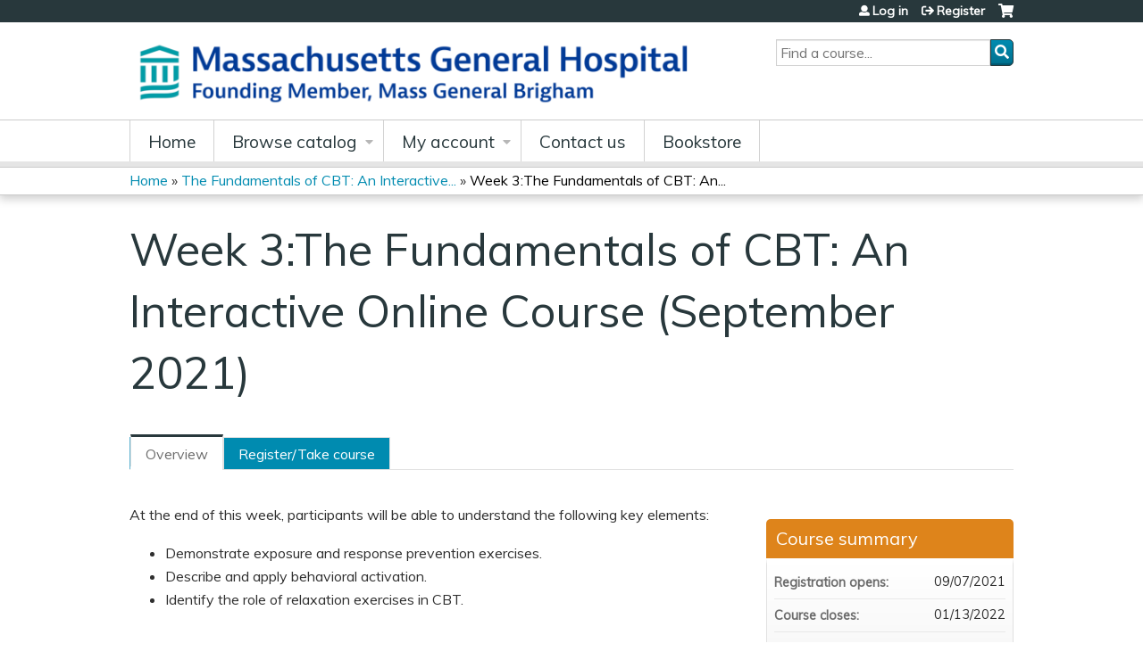

--- FILE ---
content_type: text/html; charset=utf-8
request_url: https://lms.mghcme.org/content/week-3the-fundamentals-cbt-interactive-online-course-september-2021
body_size: 8891
content:
<!DOCTYPE html>
<!--[if IEMobile 7]><html class="iem7"  lang="en" dir="ltr"><![endif]-->
<!--[if lte IE 6]><html class="lt-ie10 lt-ie9 lt-ie8 lt-ie7"  lang="en" dir="ltr"><![endif]-->
<!--[if (IE 7)&(!IEMobile)]><html class="lt-ie10 lt-ie9 lt-ie8"  lang="en" dir="ltr"><![endif]-->
<!--[if IE 8]><html class="lt-ie10 lt-ie9"  lang="en" dir="ltr"><![endif]-->
<!--[if IE 9]><html class="lt-ie10"  lang="en" dir="ltr"><![endif]-->
<!--[if (gte IE 10)|(gt IEMobile 7)]><!--><html  lang="en" dir="ltr" prefix="content: http://purl.org/rss/1.0/modules/content/ dc: http://purl.org/dc/terms/ foaf: http://xmlns.com/foaf/0.1/ og: http://ogp.me/ns# rdfs: http://www.w3.org/2000/01/rdf-schema# sioc: http://rdfs.org/sioc/ns# sioct: http://rdfs.org/sioc/types# skos: http://www.w3.org/2004/02/skos/core# xsd: http://www.w3.org/2001/XMLSchema#"><!--<![endif]-->

<head>
  <!--[if IE]><![endif]-->
<link rel="dns-prefetch" href="//netdna.bootstrapcdn.com" />
<link rel="preconnect" href="//netdna.bootstrapcdn.com" />
<link rel="dns-prefetch" href="//fonts.gstatic.com" />
<link rel="preconnect" href="//fonts.gstatic.com" crossorigin="" />
<link rel="dns-prefetch" href="//fonts.googleapis.com" />
<link rel="preconnect" href="//fonts.googleapis.com" />
<link rel="dns-prefetch" href="//www.googletagmanager.com" />
<link rel="preconnect" href="//www.googletagmanager.com" />
<link rel="dns-prefetch" href="//kit.fontawesome.com" />
<link rel="preconnect" href="//kit.fontawesome.com" />
<meta charset="utf-8" />
<link rel="shortcut icon" href="https://lms.mghcme.org/sites/default/files/mghfavicon.ico" type="image/vnd.microsoft.icon" />
<script type="application/ld+json">{
    "@context": "https://schema.org",
    "@graph": [
        {
            "@type": "Course",
            "name": "Week 3:The Fundamentals of CBT: An Interactive Online Course (September 2021)",
            "description": "",
            "provider": {
                "@type": "Organization",
                "name": "MGH Academy",
                "url": "https://lms.mghcme.org/",
                "logo": {
                    "@type": "ImageObject",
                    "url": "https://lms.mghcme.org/sites/default/files/Screen%20Shot%202024-04-08%20at%2011.27.01%20AM.png"
                }
            }
        },
        {
            "@type": "EducationEvent",
            "name": "Week 3:The Fundamentals of CBT: An Interactive Online Course (September 2021)",
            "image": {
                "@type": "ImageObject",
                "url": ""
            },
            "description": "",
            "startDate": "",
            "endDate": "",
            "location": {
                "@type": "Place",
                "name": "",
                "url": "",
                "address": {
                    "@type": "PostalAddress",
                    "streetAddress": "",
                    "addressLocality": "",
                    "addressRegion": "",
                    "postalCode": "",
                    "addressCountry": ""
                }
            },
            "url": "https://lms.mghcme.org/content/week-3the-fundamentals-cbt-interactive-online-course-september-2021"
        }
    ]
}</script>
<meta name="generator" content="Drupal 7 (https://www.drupal.org)" />
<link rel="canonical" href="https://lms.mghcme.org/content/week-3the-fundamentals-cbt-interactive-online-course-september-2021" />
<link rel="shortlink" href="https://lms.mghcme.org/node/5704" />
  <title>Week 3:The Fundamentals of CBT: An Interactive Online Course (September 2021) | MGH Academy</title>

      <meta name="MobileOptimized" content="width">
    <meta name="HandheldFriendly" content="true">
    <meta name="viewport" content="width=device-width">
  
  <link type="text/css" rel="stylesheet" href="/sites/default/files/advagg_css/css__YZMmyCjxADNsxWJVyzxskiYBiPsGboww8DDJoAv1iVA__PqGVjSeXe3e-YM4xspxCavDlyydtEB28TRpZPTEwV5I__SSle0NRE9d9HGWHLfDYe3xEbnpv-_fviYBL1bs2WW2A.css" media="all" />
<link type="text/css" rel="stylesheet" href="/sites/default/files/advagg_css/css__Bqg1SDmp9CAe6XEIkqmrkRsGk0iHTZHCcB95hCAlYnY__pvxzJdEyVw_5TVP2BBc6RFQHZTlmfsgpKtyMTJgxw8o__SSle0NRE9d9HGWHLfDYe3xEbnpv-_fviYBL1bs2WW2A.css" media="screen" />
<link type="text/css" rel="stylesheet" href="/sites/default/files/advagg_css/css__zJ-aECT46_2UoKK-TLEzfwrO9RonUYK1NGvL4_2OwPs__a1k7SjVCoaZ4HYFHOvZyfGcZJPISlBNyrM1BLNej3I8__SSle0NRE9d9HGWHLfDYe3xEbnpv-_fviYBL1bs2WW2A.css" media="all" />
<link type="text/css" rel="stylesheet" href="/sites/default/files/advagg_css/css__DJVWsB9CJVs_1IGdy-_cGuq4r6SVVaWbEnbS1U2p6y4__7g40UeM74r8hkrzDC6Hbb7RReIGNu-Jsb5XAbAPKIeA__SSle0NRE9d9HGWHLfDYe3xEbnpv-_fviYBL1bs2WW2A.css" media="all" />
<link type="text/css" rel="stylesheet" href="//netdna.bootstrapcdn.com/font-awesome/4.0.3/css/font-awesome.min.css" media="all" />
<link type="text/css" rel="stylesheet" href="/sites/default/files/advagg_css/css__vYSAlp_fSdlKbcEP3ZCe3fe20jy97lockwRs_UUFlzo__hL0AlDPW0vdKwb9zM2JOzb4LOA44x9epJ1MsLFyyjR4__SSle0NRE9d9HGWHLfDYe3xEbnpv-_fviYBL1bs2WW2A.css" media="all" />
<link type="text/css" rel="stylesheet" href="/sites/default/files/advagg_css/css__tKYFqozQyXLv-TvZ4r3GIU9QRE_ONztOdipzcXD0i8A__AOd5Yi7hNltHXnYm2C7tStWQ577_J3iBhQThFybKPlI__SSle0NRE9d9HGWHLfDYe3xEbnpv-_fviYBL1bs2WW2A.css" media="all" />
<link type="text/css" rel="stylesheet" href="/sites/default/files/advagg_css/css__DuLYUylDjxGy0e76t2itFhgUj9R9AeaiB5rFoM5Rc8c__uy-eSde8xPYWIYAFlTtXTOLavp_MT9JuX45TfVkSJyg__SSle0NRE9d9HGWHLfDYe3xEbnpv-_fviYBL1bs2WW2A.css" media="print" />
<link type="text/css" rel="stylesheet" href="//fonts.googleapis.com/css?family=Muli:italic,regular|Oswald:300,700,regular&amp;subset=latin" media="all" />
<link type="text/css" rel="stylesheet" href="/sites/default/files/cpn/global.css?t9kbt9" media="all" />
  <script src="/sites/default/files/advagg_js/js__AK-CL86gnIqwE9tzw-7GchyFRsasNF--XZ-i8xZPTig__rQaVI3heYo2BXUV133Ia4mgKj3R-xkDs52mhHfLT3rY__SSle0NRE9d9HGWHLfDYe3xEbnpv-_fviYBL1bs2WW2A.js"></script>
<script>jQuery.migrateMute=true;jQuery.migrateTrace=false;</script>
<script src="/sites/default/files/advagg_js/js__-kvGcXFGWOaU7VpBvvU02ZjXrh74aVMBI8zWEAJByXE__7UycUSDIuB6lhk7Uq-4cbRUz0B4-w8Ee93Q1v03yjyQ__SSle0NRE9d9HGWHLfDYe3xEbnpv-_fviYBL1bs2WW2A.js"></script>
<script src="/sites/default/files/advagg_js/js__GfRzbIO6VJ5UvXInirwKNGhuiSBoV7Q2-BarnwSB6xg__rFvI742fTngLQYYa0A-5OQY31VP84KnhbZvhJwCXE5w__SSle0NRE9d9HGWHLfDYe3xEbnpv-_fviYBL1bs2WW2A.js"></script>
<script src="/sites/default/files/advagg_js/js___IOQj-Wx55GK140vLV8SnfJEZP900Q3r-omuG_T0fGU__QQ4oaFsINwZgtr53f12g-sxsfVlTg6ryP4Vffo9BIw4__SSle0NRE9d9HGWHLfDYe3xEbnpv-_fviYBL1bs2WW2A.js"></script>
<script src="/sites/default/files/advagg_js/js__8KvbGt7pg3rWFZpfBAkOSZt0AY5HPYKH5azWM8EAf6c__L2eEneVBI8mj-tmXS8LeItfo0MAG-HKbM1wPhSJfWik__SSle0NRE9d9HGWHLfDYe3xEbnpv-_fviYBL1bs2WW2A.js"></script>
<script async="async" src="https://www.googletagmanager.com/gtag/js?id=UA-3193689-11"></script>
<script>window.dataLayer = window.dataLayer || [];function gtag(){dataLayer.push(arguments)};gtag("js", new Date());gtag("config", "UA-3193689-11", {"groups":"default","anonymize_ip":true});</script>
<script src="/sites/default/files/advagg_js/js__9x9YYtbGxDzz-vxu0UKE3lbNtafMOYUqnqXPoh4pwRE__C7jGFGA3QxUaLvHxrt9dhrci7_6wCs_rUmMCgrnq28o__SSle0NRE9d9HGWHLfDYe3xEbnpv-_fviYBL1bs2WW2A.js"></script>
<script src="https://kit.fontawesome.com/a38c5c05f8.js"></script>
<script src="/sites/default/files/advagg_js/js__bioOAIAtGKh54p1E5luQ96V2m6brdUxkvHA9TeksM00__u3DxI-y_lXuvF2tqhtdqHcrGw3t7pQfFlgxrVV02cXw__SSle0NRE9d9HGWHLfDYe3xEbnpv-_fviYBL1bs2WW2A.js"></script>
<script src="/sites/default/files/advagg_js/js__Hb4P6zBByLaIBZA0hfMrut0a2b-f-vAlXzMXjYdGQPQ__JUwkRQTcSkg_MiZ0I9sxHxpLfPlxAgrvizBOIyOJwxQ__SSle0NRE9d9HGWHLfDYe3xEbnpv-_fviYBL1bs2WW2A.js"></script>
<script src="/sites/default/files/cpn/global.js?t9kbt9"></script>
<script>jQuery.extend(Drupal.settings,{"basePath":"\/","pathPrefix":"","setHasJsCookie":0,"ajaxPageState":{"theme":"ce","theme_token":"-x-vzefrGAnVikza1-vTfeyeOxjErtEQ-iaSN8Mt5Wo","css":{"modules\/system\/system.base.css":1,"modules\/system\/system.menus.css":1,"modules\/system\/system.messages.css":1,"modules\/system\/system.theme.css":1,"sites\/all\/modules\/contrib\/tipsy\/stylesheets\/tipsy.css":1,"modules\/book\/book.css":1,"sites\/all\/modules\/contrib\/calendar\/css\/calendar_multiday.css":1,"sites\/all\/modules\/custom\/calendar_plus\/css\/calendar_plus.css":1,"modules\/comment\/comment.css":1,"sites\/all\/modules\/features\/ethosce_admin\/ethosce-admin.css":1,"sites\/all\/modules\/features\/ethosce_bi\/ethosce_bi.css":1,"sites\/all\/modules\/features\/ethosce_faculty_management\/ethosce_faculty_management.css":1,"sites\/all\/modules\/features\/ethosce_warpwire\/ethosce_warpwire.css":1,"modules\/field\/theme\/field.css":1,"modules\/node\/node.css":1,"modules\/poll\/poll.css":1,"sites\/all\/modules\/contrib\/quiz\/quiz.css":1,"sites\/all\/modules\/contrib\/relation_add\/relation_add.css":1,"sites\/all\/modules\/contrib\/relation_add\/modules\/relation_add_block\/relation_add_block.css":1,"modules\/search\/search.css":1,"sites\/all\/modules\/contrib\/ubercart\/uc_order\/uc_order.css":1,"sites\/all\/modules\/contrib\/ubercart\/uc_product\/uc_product.css":1,"sites\/all\/modules\/contrib\/ubercart\/uc_store\/uc_store.css":1,"modules\/user\/user.css":1,"sites\/all\/modules\/contrib\/views\/css\/views.css":1,"sites\/all\/modules\/contrib\/media\/modules\/media_wysiwyg\/css\/media_wysiwyg.base.css":1,"sites\/all\/modules\/contrib\/ctools\/css\/ctools.css":1,"\/\/netdna.bootstrapcdn.com\/font-awesome\/4.0.3\/css\/font-awesome.min.css":1,"sites\/all\/modules\/contrib\/panels\/css\/panels.css":1,"sites\/all\/modules\/contrib\/pdm\/pdm.css":1,"sites\/all\/modules\/contrib\/views_tooltip\/views_tooltip.css":1,"sites\/all\/modules\/contrib\/date\/date_api\/date.css":1,"sites\/all\/modules\/contrib\/print\/print_ui\/css\/print_ui.theme.css":1,"sites\/all\/libraries\/easy-responsive-tabs\/css\/easy-responsive-tabs.css":1,"sites\/all\/modules\/contrib\/fivestar\/css\/fivestar.css":1,"sites\/all\/modules\/contrib\/navbar_extras\/modules\/navbar_shiny\/css\/navbar_shiny.css":1,"sites\/all\/libraries\/mmenu\/main\/src\/css\/jquery.mmenu.all.css":1,"sites\/all\/libraries\/mmenu\/icomoon\/icomoon.css":1,"sites\/all\/modules\/contrib\/mmenu\/themes\/mm-basic\/styles\/mm-basic.css":1,"sites\/all\/themes\/ethosce_base\/system.menus.css":1,"sites\/all\/themes\/ethosce_base\/css\/normalize.css":1,"sites\/all\/themes\/ethosce_base\/css\/wireframes.css":1,"sites\/all\/themes\/ethosce_base\/css\/layouts\/responsive-sidebars.css":1,"sites\/all\/themes\/ethosce_base\/css\/page-backgrounds.css":1,"sites\/all\/themes\/ethosce_base\/css\/tabs.css":1,"sites\/all\/themes\/ethosce_base\/css\/pages.css":1,"sites\/all\/themes\/ethosce_base\/css\/blocks.css":1,"sites\/all\/themes\/ethosce_base\/css\/navigation.css":1,"sites\/all\/themes\/ethosce_base\/css\/views-styles.css":1,"sites\/all\/themes\/ethosce_base\/css\/nodes.css":1,"sites\/all\/themes\/ethosce_base\/css\/comments.css":1,"sites\/all\/themes\/ethosce_base\/css\/forms.css":1,"sites\/all\/themes\/ethosce_base\/css\/fields.css":1,"sites\/all\/themes\/ethosce_base\/css\/print.css":1,"sites\/all\/themes\/ce\/css\/ce.css":1,"sites\/all\/themes\/ce\/css\/ce-media-queries.css":1,"sites\/all\/themes\/ce\/css\/ce-print.css":1,"\/\/fonts.googleapis.com\/css?family=Muli:italic,regular|Oswald:300,700,regular\u0026subset=latin":1,"cpn_global":1},"js":{"sites\/all\/modules\/contrib\/jquery_update\/replace\/jquery\/1.12\/jquery.min.js":1,"sites\/all\/modules\/contrib\/jquery_update\/replace\/jquery-migrate\/1\/jquery-migrate.min.js":1,"misc\/jquery-extend-3.4.0.js":1,"misc\/jquery-html-prefilter-3.5.0-backport.js":1,"misc\/jquery.once.js":1,"misc\/drupal.js":1,"sites\/all\/modules\/contrib\/tipsy\/javascripts\/jquery.tipsy.js":1,"sites\/all\/modules\/contrib\/tipsy\/javascripts\/tipsy.js":1,"sites\/all\/modules\/contrib\/jquery_update\/replace\/ui\/external\/jquery.cookie.js":1,"misc\/form-single-submit.js":1,"sites\/all\/modules\/custom\/calendar_plus\/js\/jquery.equalheights.js":1,"sites\/all\/modules\/features\/ethosce_admin\/ethosce-admin.js":1,"sites\/all\/modules\/features\/ethosce_bi\/ethosce_bi.js":1,"sites\/all\/modules\/features\/ethosce_faculty_management\/ethosce_faculty_management.js":1,"sites\/all\/modules\/features\/ethosce_site\/ethosce_site.js":1,"sites\/all\/modules\/features\/ethosce_slideshow\/js\/ethosce_slideshow.js":1,"sites\/all\/modules\/custom\/upload_progress\/js\/upload_progress.js":1,"sites\/all\/modules\/contrib\/pdm\/pdm.js":1,"sites\/all\/modules\/features\/ethosce_courses\/js\/vertical_steps.js":1,"sites\/all\/modules\/contrib\/google_analytics\/googleanalytics.js":1,"https:\/\/www.googletagmanager.com\/gtag\/js?id=UA-3193689-11":1,"sites\/all\/libraries\/easy-responsive-tabs\/js\/easyResponsiveTabs.js":1,"sites\/all\/modules\/contrib\/field_group\/field_group.js":1,"sites\/all\/modules\/contrib\/fivestar\/js\/fivestar.js":1,"sites\/all\/modules\/contrib\/field_group_easy_responsive_tabs\/js\/field_group_easy_responsive_tabs.js":1,"https:\/\/kit.fontawesome.com\/a38c5c05f8.js":1,"sites\/all\/modules\/contrib\/mmenu\/js\/mmenu.js":1,"sites\/all\/libraries\/mmenu\/hammer\/hammer.js":1,"sites\/all\/libraries\/mmenu\/jquery.hammer\/jquery.hammer.js":1,"sites\/all\/libraries\/mmenu\/main\/src\/js\/jquery.mmenu.min.all.js":1,"sites\/all\/themes\/ce\/js\/ce.js":1,"public:\/\/cpn\/global.js":1}},"uid":0,"warpwire":{"warpwire_url":"https:\/\/8e7ed985943d.warpwire.com\/","warpwire_module_path":"sites\/all\/modules\/custom\/warpwire","warpwire_share_default":1,"warpwire_title_default":1,"warpwire_autoplay_default":0,"warpwire_cc_load_policy_default":0,"warpwire_secure_portal_default":1},"tipsy":{"custom_selectors":[{"selector":".tipsy","options":{"fade":1,"gravity":"w","delayIn":0,"delayOut":0,"trigger":"hover","opacity":"0.8","offset":0,"html":0,"tooltip_content":{"source":"attribute","selector":"title"}}},{"selector":".views-tooltip","options":{"fade":1,"gravity":"autoNS","delayIn":0,"delayOut":0,"trigger":"hover","opacity":"0.8","offset":0,"html":1,"tooltip_content":{"source":"attribute","selector":"tooltip-content"}}}]},"mmenu":{"mmenu_left":{"enabled":"1","title":"Left menu","name":"mmenu_left","blocks":[{"module_delta":"ethosce_search|ethosce_search","menu_parameters":{"min_depth":"1"},"title":"\u003Cnone\u003E","collapsed":"0","wrap":"1","module":"ethosce_search","delta":"ethosce_search"},{"module_delta":"system|main-menu","menu_parameters":{"min_depth":"1"},"title":"\u003Cnone\u003E","collapsed":"0","wrap":"1","module":"system","delta":"main-menu"},{"module_delta":"local_tasks_blocks|menu_local_tasks","menu_parameters":{"min_depth":"1"},"title":"\u003Cnone\u003E","collapsed":"0","wrap":"1","module":"local_tasks_blocks","delta":"menu_local_tasks"}],"options":{"classes":"mm-basic","effects":[],"slidingSubmenus":true,"clickOpen":{"open":true,"selector":"#ethosce-mmenu-toggle"},"counters":{"add":true,"update":true},"dragOpen":{"open":true,"pageNode":"body","threshold":100,"maxStartPos":50},"footer":{"add":false,"content":"","title":"Copyright \u00a92017","update":true},"header":{"add":false,"content":"","title":"Site-Install","update":true},"labels":{"collapse":false},"offCanvas":{"enabled":true,"modal":false,"moveBackground":true,"position":"left","zposition":"front"},"searchfield":{"add":false,"addTo":"menu","search":false,"placeholder":"Search","noResults":"No results found.","showLinksOnly":true}},"configurations":{"clone":false,"preventTabbing":false,"panelNodetype":"div, ul, ol","transitionDuration":400,"classNames":{"label":"Label","panel":"Panel","selected":"Selected","buttonbars":{"buttonbar":"anchors"},"counters":{"counter":"Counter"},"fixedElements":{"fixedTop":"FixedTop","fixedBottom":"FixedBottom"},"footer":{"panelFooter":"Footer"},"header":{"panelHeader":"Header","panelNext":"Next","panelPrev":"Prev"},"labels":{"collapsed":"Collapsed"},"toggles":{"toggle":"Toggle","check":"Check"}},"dragOpen":{"width":{"perc":0.8,"min":140,"max":440},"height":{"perc":0.8,"min":140,"max":880}},"offCanvas":{"menuInjectMethod":"prepend","menuWrapperSelector":"body","pageNodetype":"div","pageSelector":"body \u003E div"}},"custom":[],"position":"left"}},"googleanalytics":{"account":["UA-3193689-11"],"trackOutbound":1,"trackMailto":1,"trackDownload":1,"trackDownloadExtensions":"7z|aac|arc|arj|asf|asx|avi|bin|csv|doc(x|m)?|dot(x|m)?|exe|flv|gif|gz|gzip|hqx|jar|jpe?g|js|mp(2|3|4|e?g)|mov(ie)?|msi|msp|pdf|phps|png|ppt(x|m)?|pot(x|m)?|pps(x|m)?|ppam|sld(x|m)?|thmx|qtm?|ra(m|r)?|sea|sit|tar|tgz|torrent|txt|wav|wma|wmv|wpd|xls(x|m|b)?|xlt(x|m)|xlam|xml|z|zip"},"currentPath":"node\/5704","currentPathIsAdmin":false,"urlIsAjaxTrusted":{"\/search":true},"field_group_easy_responsive_tabs":[{"identifier":"group-tabs-node-course-default","type":"default","width":"auto","fit":true,"closed":false,"tabidentify":"course-htabs","activetab_bg":"#B5AC5F","inactive_bg":"#E0D78C","active_border_color":"#9C905C","active_content_border_color":"#9C905C"}],"field_group":{"field_group_easy_responsive_tabs_nav_item":"full","div":"full","fieldset":"full","field_group_easy_responsive_tabs_nav":"full"}});</script>
      <!--[if lt IE 9]>
    <script src="/sites/all/themes/zen/js/html5-respond.js"></script>
    <![endif]-->
  </head>
<body class="html not-front not-logged-in no-sidebars page-node page-node- page-node-5704 node-type-course uc-product-node section-content title-length-small title-length-77 not-homepage  no-tabs no-course-image  course-5704 course-enduring no-course-sidebar no-search-sidebar no-og-context no-uc-cart not-admin-theme user-non-sso" >
  <div id="wrapper">
    <div id="page-wrapper">
              <p id="skip-link">
          <a href="#main-content" class="element-invisible element-focusable">Jump to content</a>
        </p>
                  
<div id="header-wrapper">
  <header id="header">
    <div id="header-inner" class="clearfix">
              <a href="/" title="Home" rel="home" id="logo"><img src="https://lms.mghcme.org/sites/default/files/Screen%20Shot%202024-04-08%20at%2011.27.01%20AM_0.png" alt="Home" /></a>
      
              <div id="name-and-slogan">
                      <h1 id="site-name">
              <a href="/" title="Home" rel="home"><span>MGH Academy</span></a>
            </h1>
          
                  </div><!-- /#name-and-slogan -->
            <div id="header-right">
          <div class="header__region region region-header">
    <div id="block-ethosce-search-ethosce-search" class="block block-ethosce-search first odd">

    
  <div class="content">
    <form action="/search" method="post" id="ethosce-search-form" accept-charset="UTF-8"><div><div class="container-inline form-wrapper" id="edit-ethosce-search"><div class="form-item form-type-textfield form-item-text">
  <div class="field-label"><label  class="element-invisible" for="edit-text">Search</label> </div>
 <input placeholder="Find a course..." type="text" id="edit-text" name="text" value="" size="20" maxlength="128" class="form-text" />
</div>
<input type="submit" id="edit-submit" name="op" value="Search" class="form-submit" /></div><input type="hidden" name="form_build_id" value="form-1gkJV5LO8u88hj48BEY3kVHzplWYqV6xCOKI_1n3mQA" />
<input type="hidden" name="form_id" value="ethosce_search_form" />
</div></form>  </div>
</div>
<div id="block-block-2" class="block block-block even">

    
  <div class="content">
    <!-- Start of HubSpot Embed Code -->

<script type="text/javascript" id="hs-script-loader" async defer src="//js.hs-scripts.com/9182560.js"></script>

<!-- End of HubSpot Embed Code -->  </div>
</div>
<div id="ethosce-user-links-wrapper" class="clearfix">
  <div id="ethosce-mmenu-toggle">Open menu</div>  <div id="uc-cart-link"><a href="/user/login?destination=node/5704" class="no-items" data-count="0"><span>Cart</span></a></div>  <div id="block-system-user-menu" class="block block-system block-menu odd" role="navigation">
    <div class="content">
      <ul class="menu"><li class="menu__item is-leaf first leaf"><a href="/user/login?destination=node/5704" title="" class="menu__link">Log in </a></li>
<li class="menu__item is-leaf last leaf"><a href="/user/register?destination=node/5704" class="menu__link">Register</a></li>
</ul>    </div>
  </div>
  </div>
<div id="block-service-links-service-links" class="block block-service-links last even">

    <h3 class="block__title block-title">Bookmark/Search this post</h3>
  
  <div class="content">
    <div class="service-links"><div class="item-list"><ul><li class="first"><a href="https://www.facebook.com/sharer.php?u=https%3A//lms.mghcme.org/node/5704&amp;t=Week%203%3AThe%20Fundamentals%20of%20CBT%3A%20An%20Interactive%20Online%20Course%20%28September%202021%29" title="Share on Facebook" class="service-links-facebook" rel="nofollow" target="_blank"><img typeof="foaf:Image" src="https://lms.mghcme.org/sites/all/themes/ce/css/images/facebook.png" alt="Facebook logo" /> Facebook</a></li>
<li><a href="https://x.com/intent/post?url=https%3A//lms.mghcme.org/node/5704&amp;text=Week%203%3AThe%20Fundamentals%20of%20CBT%3A%20An%20Interactive%20Online%20Course%20%28September%202021%29" title="Share this on X" class="service-links-twitter" rel="nofollow" target="_blank"><img typeof="foaf:Image" src="https://lms.mghcme.org/sites/all/themes/ce/css/images/twitter.png" alt="X logo" /> X</a></li>
<li><a href="https://www.linkedin.com/shareArticle?mini=true&amp;url=https%3A//lms.mghcme.org/node/5704&amp;title=Week%203%3AThe%20Fundamentals%20of%20CBT%3A%20An%20Interactive%20Online%20Course%20%28September%202021%29&amp;summary=&amp;source=MGH%20Academy" title="Publish this post to LinkedIn" class="service-links-linkedin" rel="nofollow" target="_blank"><img typeof="foaf:Image" src="https://lms.mghcme.org/sites/all/themes/ce/css/images/linkedin.png" alt="LinkedIn logo" /> LinkedIn</a></li>
<li class="last"><a href="https://lms.mghcme.org/forward?path=node/5704" title="Send to a friend" class="service-links-forward" rel="nofollow" target="_blank"><img typeof="foaf:Image" src="https://lms.mghcme.org/sites/all/themes/ce/css/images/forward.png" alt="Forward logo" /> Forward</a></li>
</ul></div></div>  </div>
</div>
  </div>
      </div>
    </div><!--/#header-inner-->
  </header>

  <div id="navigation-outer">
    <div id="navigation">
      <div id="topnav-inner">
                  <nav id="main-menu">
            <ul class="menu"><li class="menu__item is-leaf first leaf"><a href="/" title="" class="menu__link">Home</a></li>
<li class="menu__item is-expanded expanded"><a href="/course-catalog-list" title="" class="menu__link">Browse catalog</a><ul class="menu"><li class="menu__item is-leaf first leaf"><a href="https://lms.mghcme.org/course-catalog-list?f%5B0%5D=field_course_format%3A198" title="" class="menu__link">What&#039;s New</a></li>
<li class="menu__item is-leaf leaf"><a href="https://lms.mghcme.org/course-catalog-list?f%5B0%5D=field_course_category%3A158&amp;f%25255B0%25255D=field_course_format%3A3%3Fsort_by%3Dfield_course_event_date_value_1&amp;f%255B0%255D=field_course_format%3A3%3Ff%255B0%255D%3Dfield_course_format%3A3%3Fsort_by%3Dfield_course_event_date_value_1" title="" class="menu__link">Conferences</a></li>
<li class="menu__item is-leaf leaf"><a href="https://lms.mghcme.org/course-catalog-list?f%5B0%5D=field_course_format%3A197&amp;f%25255B0%25255D=field_course_format%3A3%3Fsort_by%3Dfield_course_event_date_value_1&amp;f%255B0%255D=field_course_format%3A3%3Ff%255B0%255D%3Dfield_course_format%3A3%3Fsort_by%3Dfi" title="" class="menu__link">Virtual Conferences</a></li>
<li class="menu__item is-leaf leaf"><a href="https://lms.mghcme.org/course-catalog-list?f%5B0%5D=field_course_format%3A15" title="" class="menu__link">On-Demand Courses</a></li>
<li class="menu__item is-leaf leaf"><a href="https://lms.mghcme.org/course-catalog-list?f%25255B0%25255D=field_course_format%3A7&amp;f%255B0%255D=field_course_format%3A7&amp;f%5B0%5D=field_course_format%3A7&amp;f%25255B0%25255D=field_course_format%3A7&amp;f%255B0%255D=field_course_format%3A7" title="" class="menu__link">Online Courses</a></li>
<li class="menu__item is-leaf leaf"><a href="https://lms.mghcme.org/course-catalog-list?f%5B0%5D=field_course_category%3A145" title="" class="menu__link">Cognitive Behavioral Therapy</a></li>
<li class="menu__item is-leaf leaf"><a href="https://lms.mghcme.org/course-catalog-list?f%5B0%5D=field_course_category%3A144" title="" class="menu__link">Women&#039;s Mental Health</a></li>
<li class="menu__item is-leaf leaf"><a href="https://lms.mghcme.org/course-catalog-list?f%5B0%5D=field_course_category%3A149" title="" class="menu__link">Mind Body Medicine</a></li>
<li class="menu__item is-leaf leaf"><a href="https://lms.mghcme.org/course-catalog-list?f%5B0%5D=field_course_category%3A162" title="" class="menu__link">Dermatology</a></li>
<li class="menu__item is-leaf leaf"><a href="https://lms.mghcme.org/course-catalog-list?f%5B0%5D=field_course_category%3A196" title="" class="menu__link">OCD and Related Disorders</a></li>
<li class="menu__item is-leaf last leaf"><a href="https://lms.mghcme.org/course-catalog-list?f%5B0%5D=field_course_category%3A146" title="" class="menu__link">Maintenance of Certification Courses</a></li>
</ul></li>
<li class="menu__item is-expanded expanded"><a href="/my/edit/profile" title="" class="menu__link">My account</a><ul class="menu"><li class="menu__item is-leaf first leaf"><a href="/my/activities" title="" class="menu__link">Transcript</a></li>
<li class="menu__item is-leaf leaf"><a href="/my/activities/pending" title="" class="menu__link">Courses</a></li>
<li class="menu__item is-leaf leaf"><a href="/my/orders" title="" class="menu__link">Orders &amp; receipts</a></li>
<li class="menu__item is-leaf leaf"><a href="/my/faculty-relationships" title="" class="menu__link">Faculty forms</a></li>
<li class="menu__item is-leaf last leaf"><a href="/my/activities/applications" title="" class="menu__link">Activity applications</a></li>
</ul></li>
<li class="menu__item is-collapsed collapsed"><a href="/contact-us" title="" class="menu__link">Contact us</a></li>
<li class="menu__item is-leaf last leaf"><a href="https://mghcme.org/publishing" title="Visit our virtual bookstore!" class="menu__link">Bookstore</a></li>
</ul>          </nav>
        
      </div><!--/#topnav-inner-->
    </div><!-- /#navigation -->

          <div id="crumbs">
        <div id="crumbs-inner" class="clearfix">
          <div id="breadcrumb-container">
            <h2 class="element-invisible">You are here</h2><div class="breadcrumb"><a href="/">Home</a> » <a href="/content/fundamentals-cbt-interactive-online-course-september-2021">The Fundamentals of CBT: An Interactive...</a> » <a href="/content/week-3the-fundamentals-cbt-interactive-online-course-september-2021" class="active">Week 3:The Fundamentals of CBT: An...</a></div>          </div>
        </div>
      </div>
      </div><!-- /#navigation-outer -->


      <div id="title-container">
      <div id="title-container-inner" class="clearfix">
                                  <h1 class="title" id="page-title">Week 3:The Fundamentals of CBT: An Interactive Online Course (September 2021)</h1>
                      </div>
    </div>
  
</div><!--/#header-wrapper-->

<div id="page">
  <div id="main-wrapper">
    <div id="main">
      
            <div id="content" class="column" role="main">
                        <a id="main-content"></a>
                <div id="content-area">
                                        


<div  about="/content/week-3the-fundamentals-cbt-interactive-online-course-september-2021" typeof="sioc:Item foaf:Document" class="ds-1col node node-course view-mode-full clearfix">

  
  <div class="group-header field-group-div clearfix"><div class="group-header-inner field-group-div"><div class="group-course-header-right field-group-div"><div class="field field-name-title field-type-ds field-label-hidden"><div class="field-items"><div class="field-item even" property="dc:title"><h1>Week 3:The Fundamentals of CBT: An Interactive Online Course (September 2021)</h1></div></div></div></div></div></div>
  <div class="group-tabs field-group-htabs clearfix field-group-easy-responsive-tabs-nav-wrapper">
    <div id="group-tabs-node-course-default">
      <ul class="resp-tabs-list group-tabs field-group-htabs clearfix course-htabs">
                            <li><a href="/" class="required-fields group-overview field-group-htab resp-tab tab-1" data-index="1">Overview</a></li>
                            <li><a href="/" class="required-fields group-register field-group-htab resp-tab tab-2" data-index="2">Register/Take course</a></li>
              </ul>

      <div class="resp-tabs-container group-tabs field-group-htabs clearfix course-htabs">
                  <div class="required-fields group-overview field-group-htab"><div class="group-cols-container field-group-div"><div class="group-left field-group-div left"><div class="field field-name-field-course-summary field-type-text-with-summary field-label-hidden"><div class="field-items"><div class="field-item even"><p>At the end of this week, participants will be able to understand the following key elements:</p><ul><li>Demonstrate exposure and response prevention exercises.</li><li>Describe and apply behavioral activation.</li><li>Identify the role of relaxation exercises in CBT.</li></ul></div></div></div></div><div class="group-right field-group-div right"><fieldset class="group-course-summary field-group-div form-wrapper"><legend><span class="fieldset-legend">Course summary</span></legend><div class="fieldset-wrapper"><div class="field field-name-course-opens field-type-ds field-label-inline clearfix"><div class="field-label">Registration opens:&nbsp;</div><div class="field-items"><div class="field-item even"><div class="field field-name-field-course-date field-type-date field-label-hidden"><div class="field-items"><div class="field-item even"><span class="date-display-single" property="dc:date" datatype="xsd:dateTime" content="2021-09-07T01:00:00-04:00">09/07/2021</span></div></div></div></div></div></div><div class="field field-name-course-expires field-type-ds field-label-inline clearfix"><div class="field-label">Course closes:&nbsp;</div><div class="field-items"><div class="field-item even"><div class="field field-name-field-course-date field-type-date field-label-hidden"><div class="field-items"><div class="field-item even"><span class="date-display-single" property="dc:date" datatype="xsd:dateTime" content="2021-09-07T01:00:00-04:00">01/13/2022</span></div></div></div></div></div></div><div class="field field-name-parent-activity-set field-type-ds field-label-above"><div class="field-label">Part of:&nbsp;</div><div class="field-items"><div class="field-item even"><a href="/content/fundamentals-cbt-interactive-online-course-september-2021">The Fundamentals of CBT: An Interactive Online Course (September 2021)</a></div></div></div><div class="field field-name-field-course-rating field-type-fivestar field-label-inline clearfix"><div class="field-label">Rating:&nbsp;</div><div class="field-items"><div class="field-item even"><div class="clearfix fivestar-average-stars"><div class="fivestar-static-item"><div class="form-item form-type-item">
<div class="description" id=""><div class="fivestar-summary fivestar-summary-"></div></div>
 <div class="fivestar-default"><div class="fivestar-widget-static fivestar-widget-static-vote fivestar-widget-static-5 clearfix"><div class="star star-1 star-odd star-first"><span class="off">0</span></div><div class="star star-2 star-even"><span class="off"></span></div><div class="star star-3 star-odd"><span class="off"></span></div><div class="star star-4 star-even"><span class="off"></span></div><div class="star star-5 star-odd star-last"><span class="off"></span></div></div></div>
</div>
</div></div></div></div></div></div></fieldset>
</div></div></div>
                  <div class="required-fields group-register field-group-htab"><div class="add-to-cart"></div><div class="field field-name-course-blockers-short field-type-ds field-label-hidden"><div class="field-items"><div class="field-item even"><div class="course-restriction-short"><div class="course-noanon"><div class="msg">Please <a href="/user/login?destination=node/5704">login</a> or <a href="/user/register?destination=node/5704">register</a> to take this course.</div></div></div></div></div></div></div>
              </div>
    </div>

    <div class="clear clearfix"></div>
  </div>
</div>

                  </div>
              </div><!-- /#content -->

      
                </div><!-- /#main -->
  </div><!-- /#main-wrapper -->

</div><!-- /#page -->

<footer id="footer">
  <div id="footer-inner" class="clearfix">
    <h4 style="text-align:right">Contact Us</h4><p style="text-align:right">Division of Professional and Public Education<br />MGH Institute of Health Professions<br />1 Constitution Wharf<br />Charlestown, MA 02129</p><p style="text-align:right">Email: <a href="/cdn-cgi/l/email-protection#365b515e555b53765b515e185e57444057445218535243"><span class="__cf_email__" data-cfemail="264b414e454b43664b414e084e47545047544208434253">[email&#160;protected]</span></a><br />Phone: (866) 644-7792</p><p style="text-align:right">Hours of Operation:<br />Mon-Fri 9:30 a.m. - 4:30 p.m.</p><p> </p><div id="block-block-1" class="block block-block first last odd">

    
  <div class="content">
    <!-- Google Tag Manager (noscript) --> 
<noscript><iframe src="https://www.googletagmanager.com/ns.html?id=GTM-5SMLZQK"
height="0" width="0" style="display:none;visibility:hidden"></iframe></noscript>
<!-- End Google Tag Manager (noscript) -->  </div>
</div>


    <a id="ethosce-footer-callout" href="https://www.ethosce.com">Powered by the EthosCE Learning Management System, a continuing education LMS.</a>
  </div>
</footer>



    </div>
      <div class="region region-page-bottom">
    
<nav id="mmenu_left" class="mmenu-nav clearfix">
  <ul>
                                    <li class="mmenu-block-wrap"><span><div id="block-ethosce-search-ethosce-search--2" class="block block-ethosce-search first odd">

    
  <div class="content">
    <form action="/search" method="post" id="ethosce-search-form--3" accept-charset="UTF-8"><div><div class="container-inline form-wrapper" id="edit-ethosce-search--3"><div class="form-item form-type-textfield form-item-text">
  <div class="field-label"><label  class="element-invisible" for="edit-text--3">Search</label> </div>
 <input placeholder="Find a course..." type="text" id="edit-text--3" name="text" value="" size="20" maxlength="128" class="form-text" />
</div>
<input type="submit" id="edit-submit--3" name="op" value="Search" class="form-submit" /></div><input type="hidden" name="form_build_id" value="form-zokNL2HYLCy-_a644VkoYjjPoimsx5YZG2rIJR3A6IU" />
<input type="hidden" name="form_id" value="ethosce_search_form" />
</div></form>  </div>
</div>
</span></li>
                                                  <li class="mmenu-block-wrap"><span><ul class="mmenu-mm-list-level-1"><li class="mmenu-mm-list-mlid-1942 mmenu-mm-list-path-front"><a href="/" class="mmenu-mm-list "><i class="icon-home"></i><span class="mmenu-block-title">Home</span></a></li><li class="mmenu-mm-list-mlid-1104 mmenu-mm-list-path-course-catalog-list"><a href="/course-catalog-list" class="mmenu-mm-list "><i class="icon-list2"></i><span class="mmenu-block-title">Browse catalog</span></a><ul class="mmenu-mm-list-level-2"><li class="mmenu-mm-list-mlid-11496 mmenu-mm-list-path-https:--lms.mghcme.org-course-catalog-list?f%5B0%5D=field_course_format%3A198"><a href="https://lms.mghcme.org/course-catalog-list?f%5B0%5D=field_course_format%3A198" class="mmenu-mm-list "><i class="icon-list2"></i><span class="mmenu-block-title">What's New</span></a></li><li class="mmenu-mm-list-mlid-1105 mmenu-mm-list-path-https:--lms.mghcme.org-course-catalog-list?f%5B0%5D=field_course_category%3A158"><a href="https://lms.mghcme.org/course-catalog-list?f%5B0%5D=field_course_category%3A158&amp;f%25255B0%25255D=field_course_format%3A3%3Fsort_by%3Dfield_course_event_date_value_1&amp;f%255B0%255D=field_course_format%3A3%3Ff%255B0%255D%3Dfield_course_format%3A3%3Fsort_by%3Dfield_course_event_date_value_1" class="mmenu-mm-list "><i class="icon-list2"></i><span class="mmenu-block-title">Conferences</span></a></li><li class="mmenu-mm-list-mlid-11264 mmenu-mm-list-path-https:--lms.mghcme.org-course-catalog-list?f%5B0%5D=field_course_format%3A197&amp;f%25255B0%25255D=field_course_format%3A3%3Fsort_by%3Dfield_course_event_date_value_1&amp;f%255B0%255D=field_course_format%3A3%3Ff%255B0%255D%3Dfield_course_format%3A3%3Fsort_by%3Dfi"><a href="https://lms.mghcme.org/course-catalog-list?f%5B0%5D=field_course_format%3A197&amp;f%25255B0%25255D=field_course_format%3A3%3Fsort_by%3Dfield_course_event_date_value_1&amp;f%255B0%255D=field_course_format%3A3%3Ff%255B0%255D%3Dfield_course_format%3A3%3Fsort_by%3Dfi" class="mmenu-mm-list "><i class="icon-list2"></i><span class="mmenu-block-title">Virtual Conferences</span></a></li><li class="mmenu-mm-list-mlid-10810 mmenu-mm-list-path-https:--lms.mghcme.org-course-catalog-list?f%5B0%5D=field_course_format%3A15"><a href="https://lms.mghcme.org/course-catalog-list?f%5B0%5D=field_course_format%3A15" class="mmenu-mm-list "><i class="icon-list2"></i><span class="mmenu-block-title">On-Demand Courses</span></a></li><li class="mmenu-mm-list-mlid-10700 mmenu-mm-list-path-https:--lms.mghcme.org-course-catalog-list?f%25255B0%25255D=field_course_format%3A7&amp;f%255B0%255D=field_course_format%3A7&amp;f%5B0%5D=field_course_format%3A7"><a href="https://lms.mghcme.org/course-catalog-list?f%25255B0%25255D=field_course_format%3A7&amp;f%255B0%255D=field_course_format%3A7&amp;f%5B0%5D=field_course_format%3A7&amp;f%25255B0%25255D=field_course_format%3A7&amp;f%255B0%255D=field_course_format%3A7" class="mmenu-mm-list "><i class="icon-list2"></i><span class="mmenu-block-title">Online Courses</span></a></li><li class="mmenu-mm-list-mlid-6540 mmenu-mm-list-path-https:--lms.mghcme.org-course-catalog-list?f%5B0%5D=field_course_category%3A145"><a href="https://lms.mghcme.org/course-catalog-list?f%5B0%5D=field_course_category%3A145" class="mmenu-mm-list "><i class="icon-list2"></i><span class="mmenu-block-title">Cognitive Behavioral Therapy</span></a></li><li class="mmenu-mm-list-mlid-6541 mmenu-mm-list-path-https:--lms.mghcme.org-course-catalog-list?f%5B0%5D=field_course_category%3A144"><a href="https://lms.mghcme.org/course-catalog-list?f%5B0%5D=field_course_category%3A144" class="mmenu-mm-list "><i class="icon-list2"></i><span class="mmenu-block-title">Women's Mental Health</span></a></li><li class="mmenu-mm-list-mlid-6542 mmenu-mm-list-path-https:--lms.mghcme.org-course-catalog-list?f%5B0%5D=field_course_category%3A149"><a href="https://lms.mghcme.org/course-catalog-list?f%5B0%5D=field_course_category%3A149" class="mmenu-mm-list "><i class="icon-list2"></i><span class="mmenu-block-title">Mind Body Medicine</span></a></li><li class="mmenu-mm-list-mlid-9263 mmenu-mm-list-path-https:--lms.mghcme.org-course-catalog-list?f%5B0%5D=field_course_category%3A162"><a href="https://lms.mghcme.org/course-catalog-list?f%5B0%5D=field_course_category%3A162" class="mmenu-mm-list "><i class="icon-list2"></i><span class="mmenu-block-title">Dermatology</span></a></li><li class="mmenu-mm-list-mlid-9815 mmenu-mm-list-path-https:--lms.mghcme.org-course-catalog-list?f%5B0%5D=field_course_category%3A196"><a href="https://lms.mghcme.org/course-catalog-list?f%5B0%5D=field_course_category%3A196" class="mmenu-mm-list "><i class="icon-list2"></i><span class="mmenu-block-title">OCD and Related Disorders</span></a></li><li class="mmenu-mm-list-mlid-9943 mmenu-mm-list-path-https:--lms.mghcme.org-course-catalog-list?f%5B0%5D=field_course_category%3A146"><a href="https://lms.mghcme.org/course-catalog-list?f%5B0%5D=field_course_category%3A146" class="mmenu-mm-list "><i class="icon-list2"></i><span class="mmenu-block-title">Maintenance of Certification Courses</span></a></li></ul></li><li class="mmenu-mm-list-mlid-1108 mmenu-mm-list-path-my-edit-profile"><a href="/my/edit/profile" class="mmenu-mm-list "><i class="icon-list2"></i><span class="mmenu-block-title">My account</span></a><ul class="mmenu-mm-list-level-2"><li class="mmenu-mm-list-mlid-1109 mmenu-mm-list-path-my-activities"><a href="/my/activities" class="mmenu-mm-list "><i class="icon-list2"></i><span class="mmenu-block-title">Transcript</span></a></li><li class="mmenu-mm-list-mlid-1110 mmenu-mm-list-path-my-activities-pending"><a href="/my/activities/pending" class="mmenu-mm-list "><i class="icon-list2"></i><span class="mmenu-block-title">Courses</span></a></li><li class="mmenu-mm-list-mlid-6186 mmenu-mm-list-path-my-orders"><a href="/my/orders" class="mmenu-mm-list "><i class="icon-list2"></i><span class="mmenu-block-title">Orders & receipts</span></a></li><li class="mmenu-mm-list-mlid-6185 mmenu-mm-list-path-my-faculty-relationships"><a href="/my/faculty-relationships" class="mmenu-mm-list "><i class="icon-list2"></i><span class="mmenu-block-title">Faculty forms</span></a></li><li class="mmenu-mm-list-mlid-1111 mmenu-mm-list-path-my-activities-applications"><a href="/my/activities/applications" class="mmenu-mm-list "><i class="icon-list2"></i><span class="mmenu-block-title">Activity applications</span></a></li></ul></li><li class="mmenu-mm-list-mlid-1943 mmenu-mm-list-path-node-2"><a href="/contact-us" class="mmenu-mm-list "><i class="icon-list2"></i><span class="mmenu-block-title">Contact us</span></a></li><li class="mmenu-mm-list-mlid-6986 mmenu-mm-list-path-https:--mghcme.org-publishing"><a href="https://mghcme.org/publishing" class="mmenu-mm-list "><i class="icon-list2"></i><span class="mmenu-block-title">Bookstore</span></a></li></ul></span></li>
                    </ul>
</nav>
<div id="store-footer"><a href="http://www.ubercart.org/">Drupal e-commerce</a> provided by Ubercart.</div>  </div>
  </div>
<script data-cfasync="false" src="/cdn-cgi/scripts/5c5dd728/cloudflare-static/email-decode.min.js"></script></body>
</html>
